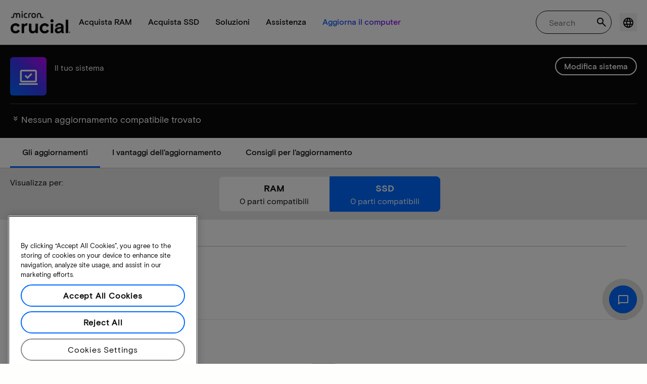

--- FILE ---
content_type: text/javascript
request_url: https://d.la4-c1-dfw.salesforceliveagent.com/chat/rest/System/MultiNoun.jsonp?nouns=VisitorId,Settings&VisitorId.prefix=Visitor&Settings.prefix=Visitor&Settings.buttonIds=[]&Settings.updateBreadcrumb=1&Settings.urlPrefix=undefined&callback=liveagent._.handlePing&deployment_id=572f4000000Qf5Q&org_id=00Df4000002aQDS&version=44
body_size: 346
content:
/**/liveagent._.handlePing({"messages":[{"type":"VisitorId", "message":{"sessionId":"6cd645af-bb13-4565-9b67-d3fa0bf3a7fd"}},{"type":"SwitchServer", "message":{"newUrl":"https://d.la13-core1.sfdc-lywfpd.salesforceliveagent.com/chat"}}]});